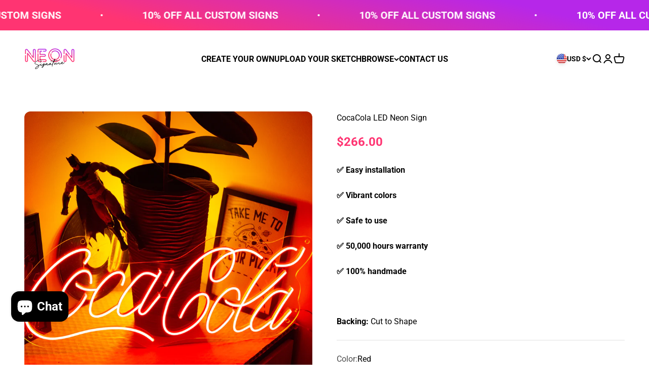

--- FILE ---
content_type: text/javascript; charset=utf-8
request_url: https://neonsignature.com/products/cocacola-led-neon-sign.js
body_size: 2581
content:
{"id":6590515183749,"title":"CocaCola LED Neon Sign","handle":"cocacola-led-neon-sign","description":"\u003cp\u003eThis CocaCola LED Neon Sign is the perfect addition to any fan's home. It features vibrant colors and a casual tone that makes it perfect for any setting.\u003c\/p\u003e","published_at":"2021-07-30T11:48:14-04:00","created_at":"2021-07-30T11:35:26-04:00","vendor":"Neon Signature","type":"Neon Sign","tags":["Chill","Coca Cola","Cola","Drink","Kids","Living Room","Text","via_enabled"],"price":26600,"price_min":26600,"price_max":97600,"available":true,"price_varies":true,"compare_at_price":null,"compare_at_price_min":0,"compare_at_price_max":0,"compare_at_price_varies":false,"variants":[{"id":39976724103301,"title":"Red \/ 19.7\" L x 6.6\" H \/ 50cm L x 17.7 cm H","option1":"Red","option2":"19.7\" L x 6.6\" H \/ 50cm L x 17.7 cm H","option3":null,"sku":null,"requires_shipping":true,"taxable":true,"featured_image":{"id":28710703333509,"product_id":6590515183749,"position":2,"created_at":"2021-07-30T11:39:46-04:00","updated_at":"2022-12-13T08:01:16-05:00","alt":"#color_Red","width":1000,"height":1000,"src":"https:\/\/cdn.shopify.com\/s\/files\/1\/0356\/1167\/2709\/products\/1.091_red_DiningRoom2__Lubo.jpg?v=1670936476","variant_ids":[39976724070533,39976724103301,39976724136069,39976724168837,39976724201605]},"available":true,"name":"CocaCola LED Neon Sign - Red \/ 19.7\" L x 6.6\" H \/ 50cm L x 17.7 cm H","public_title":"Red \/ 19.7\" L x 6.6\" H \/ 50cm L x 17.7 cm H","options":["Red","19.7\" L x 6.6\" H \/ 50cm L x 17.7 cm H"],"price":26600,"weight":0,"compare_at_price":null,"inventory_management":"shopify","barcode":null,"featured_media":{"alt":"#color_Red","id":20971545723013,"position":3,"preview_image":{"aspect_ratio":1.0,"height":1000,"width":1000,"src":"https:\/\/cdn.shopify.com\/s\/files\/1\/0356\/1167\/2709\/products\/1.091_red_DiningRoom2__Lubo.jpg?v=1670936476"}},"requires_selling_plan":false,"selling_plan_allocations":[]},{"id":39976724070533,"title":"Red \/ 29\" L x 10.2\" H \/ 75cm L x 26.5 cm H","option1":"Red","option2":"29\" L x 10.2\" H \/ 75cm L x 26.5 cm H","option3":null,"sku":null,"requires_shipping":true,"taxable":true,"featured_image":{"id":28710703333509,"product_id":6590515183749,"position":2,"created_at":"2021-07-30T11:39:46-04:00","updated_at":"2022-12-13T08:01:16-05:00","alt":"#color_Red","width":1000,"height":1000,"src":"https:\/\/cdn.shopify.com\/s\/files\/1\/0356\/1167\/2709\/products\/1.091_red_DiningRoom2__Lubo.jpg?v=1670936476","variant_ids":[39976724070533,39976724103301,39976724136069,39976724168837,39976724201605]},"available":true,"name":"CocaCola LED Neon Sign - Red \/ 29\" L x 10.2\" H \/ 75cm L x 26.5 cm H","public_title":"Red \/ 29\" L x 10.2\" H \/ 75cm L x 26.5 cm H","options":["Red","29\" L x 10.2\" H \/ 75cm L x 26.5 cm H"],"price":35700,"weight":0,"compare_at_price":null,"inventory_management":"shopify","barcode":null,"featured_media":{"alt":"#color_Red","id":20971545723013,"position":3,"preview_image":{"aspect_ratio":1.0,"height":1000,"width":1000,"src":"https:\/\/cdn.shopify.com\/s\/files\/1\/0356\/1167\/2709\/products\/1.091_red_DiningRoom2__Lubo.jpg?v=1670936476"}},"requires_selling_plan":false,"selling_plan_allocations":[]},{"id":39976724136069,"title":"Red \/ 40\" L x 13.7\" H \/ 100cm L x 35.3 cm H","option1":"Red","option2":"40\" L x 13.7\" H \/ 100cm L x 35.3 cm H","option3":null,"sku":null,"requires_shipping":true,"taxable":true,"featured_image":{"id":28710703333509,"product_id":6590515183749,"position":2,"created_at":"2021-07-30T11:39:46-04:00","updated_at":"2022-12-13T08:01:16-05:00","alt":"#color_Red","width":1000,"height":1000,"src":"https:\/\/cdn.shopify.com\/s\/files\/1\/0356\/1167\/2709\/products\/1.091_red_DiningRoom2__Lubo.jpg?v=1670936476","variant_ids":[39976724070533,39976724103301,39976724136069,39976724168837,39976724201605]},"available":true,"name":"CocaCola LED Neon Sign - Red \/ 40\" L x 13.7\" H \/ 100cm L x 35.3 cm H","public_title":"Red \/ 40\" L x 13.7\" H \/ 100cm L x 35.3 cm H","options":["Red","40\" L x 13.7\" H \/ 100cm L x 35.3 cm H"],"price":44100,"weight":0,"compare_at_price":null,"inventory_management":"shopify","barcode":null,"featured_media":{"alt":"#color_Red","id":20971545723013,"position":3,"preview_image":{"aspect_ratio":1.0,"height":1000,"width":1000,"src":"https:\/\/cdn.shopify.com\/s\/files\/1\/0356\/1167\/2709\/products\/1.091_red_DiningRoom2__Lubo.jpg?v=1670936476"}},"requires_selling_plan":false,"selling_plan_allocations":[]},{"id":39976724168837,"title":"Red \/ 60\" L x 20.8\" H \/ 150cm L x 53 cm H","option1":"Red","option2":"60\" L x 20.8\" H \/ 150cm L x 53 cm H","option3":null,"sku":null,"requires_shipping":true,"taxable":true,"featured_image":{"id":28710703333509,"product_id":6590515183749,"position":2,"created_at":"2021-07-30T11:39:46-04:00","updated_at":"2022-12-13T08:01:16-05:00","alt":"#color_Red","width":1000,"height":1000,"src":"https:\/\/cdn.shopify.com\/s\/files\/1\/0356\/1167\/2709\/products\/1.091_red_DiningRoom2__Lubo.jpg?v=1670936476","variant_ids":[39976724070533,39976724103301,39976724136069,39976724168837,39976724201605]},"available":true,"name":"CocaCola LED Neon Sign - Red \/ 60\" L x 20.8\" H \/ 150cm L x 53 cm H","public_title":"Red \/ 60\" L x 20.8\" H \/ 150cm L x 53 cm H","options":["Red","60\" L x 20.8\" H \/ 150cm L x 53 cm H"],"price":73200,"weight":0,"compare_at_price":null,"inventory_management":"shopify","barcode":null,"featured_media":{"alt":"#color_Red","id":20971545723013,"position":3,"preview_image":{"aspect_ratio":1.0,"height":1000,"width":1000,"src":"https:\/\/cdn.shopify.com\/s\/files\/1\/0356\/1167\/2709\/products\/1.091_red_DiningRoom2__Lubo.jpg?v=1670936476"}},"requires_selling_plan":false,"selling_plan_allocations":[]},{"id":39976724201605,"title":"Red \/ 78\" L x 27.5\" H \/ 200cm L x 70.7 cm H","option1":"Red","option2":"78\" L x 27.5\" H \/ 200cm L x 70.7 cm H","option3":null,"sku":null,"requires_shipping":true,"taxable":true,"featured_image":{"id":28710703333509,"product_id":6590515183749,"position":2,"created_at":"2021-07-30T11:39:46-04:00","updated_at":"2022-12-13T08:01:16-05:00","alt":"#color_Red","width":1000,"height":1000,"src":"https:\/\/cdn.shopify.com\/s\/files\/1\/0356\/1167\/2709\/products\/1.091_red_DiningRoom2__Lubo.jpg?v=1670936476","variant_ids":[39976724070533,39976724103301,39976724136069,39976724168837,39976724201605]},"available":true,"name":"CocaCola LED Neon Sign - Red \/ 78\" L x 27.5\" H \/ 200cm L x 70.7 cm H","public_title":"Red \/ 78\" L x 27.5\" H \/ 200cm L x 70.7 cm H","options":["Red","78\" L x 27.5\" H \/ 200cm L x 70.7 cm H"],"price":97600,"weight":0,"compare_at_price":null,"inventory_management":"shopify","barcode":null,"featured_media":{"alt":"#color_Red","id":20971545723013,"position":3,"preview_image":{"aspect_ratio":1.0,"height":1000,"width":1000,"src":"https:\/\/cdn.shopify.com\/s\/files\/1\/0356\/1167\/2709\/products\/1.091_red_DiningRoom2__Lubo.jpg?v=1670936476"}},"requires_selling_plan":false,"selling_plan_allocations":[]},{"id":39976722759813,"title":"Yellow \/ 19.7\" L x 6.6\" H \/ 50cm L x 17.7 cm H","option1":"Yellow","option2":"19.7\" L x 6.6\" H \/ 50cm L x 17.7 cm H","option3":null,"sku":null,"requires_shipping":true,"taxable":true,"featured_image":{"id":28710703235205,"product_id":6590515183749,"position":5,"created_at":"2021-07-30T11:39:46-04:00","updated_at":"2022-12-13T08:01:16-05:00","alt":"#color_Yellow","width":1000,"height":1000,"src":"https:\/\/cdn.shopify.com\/s\/files\/1\/0356\/1167\/2709\/products\/1.091_yellow_DiningRoom2__Lubo.jpg?v=1670936476","variant_ids":[39976722759813,39976722792581,39976722825349,39976722858117,39976722890885]},"available":true,"name":"CocaCola LED Neon Sign - Yellow \/ 19.7\" L x 6.6\" H \/ 50cm L x 17.7 cm H","public_title":"Yellow \/ 19.7\" L x 6.6\" H \/ 50cm L x 17.7 cm H","options":["Yellow","19.7\" L x 6.6\" H \/ 50cm L x 17.7 cm H"],"price":26600,"weight":0,"compare_at_price":null,"inventory_management":"shopify","barcode":null,"featured_media":{"alt":"#color_Yellow","id":20971545788549,"position":6,"preview_image":{"aspect_ratio":1.0,"height":1000,"width":1000,"src":"https:\/\/cdn.shopify.com\/s\/files\/1\/0356\/1167\/2709\/products\/1.091_yellow_DiningRoom2__Lubo.jpg?v=1670936476"}},"requires_selling_plan":false,"selling_plan_allocations":[]},{"id":39976722792581,"title":"Yellow \/ 29\" L x 10.2\" H \/ 75cm L x 26.5 cm H","option1":"Yellow","option2":"29\" L x 10.2\" H \/ 75cm L x 26.5 cm H","option3":null,"sku":null,"requires_shipping":true,"taxable":true,"featured_image":{"id":28710703235205,"product_id":6590515183749,"position":5,"created_at":"2021-07-30T11:39:46-04:00","updated_at":"2022-12-13T08:01:16-05:00","alt":"#color_Yellow","width":1000,"height":1000,"src":"https:\/\/cdn.shopify.com\/s\/files\/1\/0356\/1167\/2709\/products\/1.091_yellow_DiningRoom2__Lubo.jpg?v=1670936476","variant_ids":[39976722759813,39976722792581,39976722825349,39976722858117,39976722890885]},"available":true,"name":"CocaCola LED Neon Sign - Yellow \/ 29\" L x 10.2\" H \/ 75cm L x 26.5 cm H","public_title":"Yellow \/ 29\" L x 10.2\" H \/ 75cm L x 26.5 cm H","options":["Yellow","29\" L x 10.2\" H \/ 75cm L x 26.5 cm H"],"price":35700,"weight":0,"compare_at_price":null,"inventory_management":"shopify","barcode":null,"featured_media":{"alt":"#color_Yellow","id":20971545788549,"position":6,"preview_image":{"aspect_ratio":1.0,"height":1000,"width":1000,"src":"https:\/\/cdn.shopify.com\/s\/files\/1\/0356\/1167\/2709\/products\/1.091_yellow_DiningRoom2__Lubo.jpg?v=1670936476"}},"requires_selling_plan":false,"selling_plan_allocations":[]},{"id":39976722825349,"title":"Yellow \/ 40\" L x 13.7\" H \/ 100cm L x 35.3 cm H","option1":"Yellow","option2":"40\" L x 13.7\" H \/ 100cm L x 35.3 cm H","option3":null,"sku":null,"requires_shipping":true,"taxable":true,"featured_image":{"id":28710703235205,"product_id":6590515183749,"position":5,"created_at":"2021-07-30T11:39:46-04:00","updated_at":"2022-12-13T08:01:16-05:00","alt":"#color_Yellow","width":1000,"height":1000,"src":"https:\/\/cdn.shopify.com\/s\/files\/1\/0356\/1167\/2709\/products\/1.091_yellow_DiningRoom2__Lubo.jpg?v=1670936476","variant_ids":[39976722759813,39976722792581,39976722825349,39976722858117,39976722890885]},"available":true,"name":"CocaCola LED Neon Sign - Yellow \/ 40\" L x 13.7\" H \/ 100cm L x 35.3 cm H","public_title":"Yellow \/ 40\" L x 13.7\" H \/ 100cm L x 35.3 cm H","options":["Yellow","40\" L x 13.7\" H \/ 100cm L x 35.3 cm H"],"price":44100,"weight":0,"compare_at_price":null,"inventory_management":"shopify","barcode":null,"featured_media":{"alt":"#color_Yellow","id":20971545788549,"position":6,"preview_image":{"aspect_ratio":1.0,"height":1000,"width":1000,"src":"https:\/\/cdn.shopify.com\/s\/files\/1\/0356\/1167\/2709\/products\/1.091_yellow_DiningRoom2__Lubo.jpg?v=1670936476"}},"requires_selling_plan":false,"selling_plan_allocations":[]},{"id":39976722858117,"title":"Yellow \/ 60\" L x 20.8\" H \/ 150cm L x 53 cm H","option1":"Yellow","option2":"60\" L x 20.8\" H \/ 150cm L x 53 cm H","option3":null,"sku":null,"requires_shipping":true,"taxable":true,"featured_image":{"id":28710703235205,"product_id":6590515183749,"position":5,"created_at":"2021-07-30T11:39:46-04:00","updated_at":"2022-12-13T08:01:16-05:00","alt":"#color_Yellow","width":1000,"height":1000,"src":"https:\/\/cdn.shopify.com\/s\/files\/1\/0356\/1167\/2709\/products\/1.091_yellow_DiningRoom2__Lubo.jpg?v=1670936476","variant_ids":[39976722759813,39976722792581,39976722825349,39976722858117,39976722890885]},"available":true,"name":"CocaCola LED Neon Sign - Yellow \/ 60\" L x 20.8\" H \/ 150cm L x 53 cm H","public_title":"Yellow \/ 60\" L x 20.8\" H \/ 150cm L x 53 cm H","options":["Yellow","60\" L x 20.8\" H \/ 150cm L x 53 cm H"],"price":73200,"weight":0,"compare_at_price":null,"inventory_management":"shopify","barcode":null,"featured_media":{"alt":"#color_Yellow","id":20971545788549,"position":6,"preview_image":{"aspect_ratio":1.0,"height":1000,"width":1000,"src":"https:\/\/cdn.shopify.com\/s\/files\/1\/0356\/1167\/2709\/products\/1.091_yellow_DiningRoom2__Lubo.jpg?v=1670936476"}},"requires_selling_plan":false,"selling_plan_allocations":[]},{"id":39976722890885,"title":"Yellow \/ 78\" L x 27.5\" H \/ 200cm L x 70.7 cm H","option1":"Yellow","option2":"78\" L x 27.5\" H \/ 200cm L x 70.7 cm H","option3":null,"sku":null,"requires_shipping":true,"taxable":true,"featured_image":{"id":28710703235205,"product_id":6590515183749,"position":5,"created_at":"2021-07-30T11:39:46-04:00","updated_at":"2022-12-13T08:01:16-05:00","alt":"#color_Yellow","width":1000,"height":1000,"src":"https:\/\/cdn.shopify.com\/s\/files\/1\/0356\/1167\/2709\/products\/1.091_yellow_DiningRoom2__Lubo.jpg?v=1670936476","variant_ids":[39976722759813,39976722792581,39976722825349,39976722858117,39976722890885]},"available":true,"name":"CocaCola LED Neon Sign - Yellow \/ 78\" L x 27.5\" H \/ 200cm L x 70.7 cm H","public_title":"Yellow \/ 78\" L x 27.5\" H \/ 200cm L x 70.7 cm H","options":["Yellow","78\" L x 27.5\" H \/ 200cm L x 70.7 cm H"],"price":97600,"weight":0,"compare_at_price":null,"inventory_management":"shopify","barcode":null,"featured_media":{"alt":"#color_Yellow","id":20971545788549,"position":6,"preview_image":{"aspect_ratio":1.0,"height":1000,"width":1000,"src":"https:\/\/cdn.shopify.com\/s\/files\/1\/0356\/1167\/2709\/products\/1.091_yellow_DiningRoom2__Lubo.jpg?v=1670936476"}},"requires_selling_plan":false,"selling_plan_allocations":[]},{"id":39976722956421,"title":"Pink \/ 19.7\" L x 6.6\" H \/ 50cm L x 17.7 cm H","option1":"Pink","option2":"19.7\" L x 6.6\" H \/ 50cm L x 17.7 cm H","option3":null,"sku":null,"requires_shipping":true,"taxable":true,"featured_image":{"id":28710703464581,"product_id":6590515183749,"position":11,"created_at":"2021-07-30T11:39:47-04:00","updated_at":"2022-12-13T08:01:16-05:00","alt":"#color_Pink","width":1000,"height":1000,"src":"https:\/\/cdn.shopify.com\/s\/files\/1\/0356\/1167\/2709\/products\/1.091_pink_DiningRoom2__Lubo.jpg?v=1670936476","variant_ids":[39976722923653,39976722956421,39976722989189,39976723021957,39976723054725]},"available":true,"name":"CocaCola LED Neon Sign - Pink \/ 19.7\" L x 6.6\" H \/ 50cm L x 17.7 cm H","public_title":"Pink \/ 19.7\" L x 6.6\" H \/ 50cm L x 17.7 cm H","options":["Pink","19.7\" L x 6.6\" H \/ 50cm L x 17.7 cm H"],"price":26600,"weight":0,"compare_at_price":null,"inventory_management":"shopify","barcode":null,"featured_media":{"alt":"#color_Pink","id":20971545657477,"position":12,"preview_image":{"aspect_ratio":1.0,"height":1000,"width":1000,"src":"https:\/\/cdn.shopify.com\/s\/files\/1\/0356\/1167\/2709\/products\/1.091_pink_DiningRoom2__Lubo.jpg?v=1670936476"}},"requires_selling_plan":false,"selling_plan_allocations":[]},{"id":39976722923653,"title":"Pink \/ 29\" L x 10.2\" H \/ 75cm L x 26.5 cm H","option1":"Pink","option2":"29\" L x 10.2\" H \/ 75cm L x 26.5 cm H","option3":null,"sku":null,"requires_shipping":true,"taxable":true,"featured_image":{"id":28710703464581,"product_id":6590515183749,"position":11,"created_at":"2021-07-30T11:39:47-04:00","updated_at":"2022-12-13T08:01:16-05:00","alt":"#color_Pink","width":1000,"height":1000,"src":"https:\/\/cdn.shopify.com\/s\/files\/1\/0356\/1167\/2709\/products\/1.091_pink_DiningRoom2__Lubo.jpg?v=1670936476","variant_ids":[39976722923653,39976722956421,39976722989189,39976723021957,39976723054725]},"available":true,"name":"CocaCola LED Neon Sign - Pink \/ 29\" L x 10.2\" H \/ 75cm L x 26.5 cm H","public_title":"Pink \/ 29\" L x 10.2\" H \/ 75cm L x 26.5 cm H","options":["Pink","29\" L x 10.2\" H \/ 75cm L x 26.5 cm H"],"price":35700,"weight":0,"compare_at_price":null,"inventory_management":"shopify","barcode":null,"featured_media":{"alt":"#color_Pink","id":20971545657477,"position":12,"preview_image":{"aspect_ratio":1.0,"height":1000,"width":1000,"src":"https:\/\/cdn.shopify.com\/s\/files\/1\/0356\/1167\/2709\/products\/1.091_pink_DiningRoom2__Lubo.jpg?v=1670936476"}},"requires_selling_plan":false,"selling_plan_allocations":[]},{"id":39976722989189,"title":"Pink \/ 40\" L x 13.7\" H \/ 100cm L x 35.3 cm H","option1":"Pink","option2":"40\" L x 13.7\" H \/ 100cm L x 35.3 cm H","option3":null,"sku":null,"requires_shipping":true,"taxable":true,"featured_image":{"id":28710703464581,"product_id":6590515183749,"position":11,"created_at":"2021-07-30T11:39:47-04:00","updated_at":"2022-12-13T08:01:16-05:00","alt":"#color_Pink","width":1000,"height":1000,"src":"https:\/\/cdn.shopify.com\/s\/files\/1\/0356\/1167\/2709\/products\/1.091_pink_DiningRoom2__Lubo.jpg?v=1670936476","variant_ids":[39976722923653,39976722956421,39976722989189,39976723021957,39976723054725]},"available":true,"name":"CocaCola LED Neon Sign - Pink \/ 40\" L x 13.7\" H \/ 100cm L x 35.3 cm H","public_title":"Pink \/ 40\" L x 13.7\" H \/ 100cm L x 35.3 cm H","options":["Pink","40\" L x 13.7\" H \/ 100cm L x 35.3 cm H"],"price":44100,"weight":0,"compare_at_price":null,"inventory_management":"shopify","barcode":null,"featured_media":{"alt":"#color_Pink","id":20971545657477,"position":12,"preview_image":{"aspect_ratio":1.0,"height":1000,"width":1000,"src":"https:\/\/cdn.shopify.com\/s\/files\/1\/0356\/1167\/2709\/products\/1.091_pink_DiningRoom2__Lubo.jpg?v=1670936476"}},"requires_selling_plan":false,"selling_plan_allocations":[]},{"id":39976723021957,"title":"Pink \/ 60\" L x 20.8\" H \/ 150cm L x 53 cm H","option1":"Pink","option2":"60\" L x 20.8\" H \/ 150cm L x 53 cm H","option3":null,"sku":null,"requires_shipping":true,"taxable":true,"featured_image":{"id":28710703464581,"product_id":6590515183749,"position":11,"created_at":"2021-07-30T11:39:47-04:00","updated_at":"2022-12-13T08:01:16-05:00","alt":"#color_Pink","width":1000,"height":1000,"src":"https:\/\/cdn.shopify.com\/s\/files\/1\/0356\/1167\/2709\/products\/1.091_pink_DiningRoom2__Lubo.jpg?v=1670936476","variant_ids":[39976722923653,39976722956421,39976722989189,39976723021957,39976723054725]},"available":true,"name":"CocaCola LED Neon Sign - Pink \/ 60\" L x 20.8\" H \/ 150cm L x 53 cm H","public_title":"Pink \/ 60\" L x 20.8\" H \/ 150cm L x 53 cm H","options":["Pink","60\" L x 20.8\" H \/ 150cm L x 53 cm H"],"price":73200,"weight":0,"compare_at_price":null,"inventory_management":"shopify","barcode":null,"featured_media":{"alt":"#color_Pink","id":20971545657477,"position":12,"preview_image":{"aspect_ratio":1.0,"height":1000,"width":1000,"src":"https:\/\/cdn.shopify.com\/s\/files\/1\/0356\/1167\/2709\/products\/1.091_pink_DiningRoom2__Lubo.jpg?v=1670936476"}},"requires_selling_plan":false,"selling_plan_allocations":[]},{"id":39976723054725,"title":"Pink \/ 78\" L x 27.5\" H \/ 200cm L x 70.7 cm H","option1":"Pink","option2":"78\" L x 27.5\" H \/ 200cm L x 70.7 cm H","option3":null,"sku":null,"requires_shipping":true,"taxable":true,"featured_image":{"id":28710703464581,"product_id":6590515183749,"position":11,"created_at":"2021-07-30T11:39:47-04:00","updated_at":"2022-12-13T08:01:16-05:00","alt":"#color_Pink","width":1000,"height":1000,"src":"https:\/\/cdn.shopify.com\/s\/files\/1\/0356\/1167\/2709\/products\/1.091_pink_DiningRoom2__Lubo.jpg?v=1670936476","variant_ids":[39976722923653,39976722956421,39976722989189,39976723021957,39976723054725]},"available":true,"name":"CocaCola LED Neon Sign - Pink \/ 78\" L x 27.5\" H \/ 200cm L x 70.7 cm H","public_title":"Pink \/ 78\" L x 27.5\" H \/ 200cm L x 70.7 cm H","options":["Pink","78\" L x 27.5\" H \/ 200cm L x 70.7 cm H"],"price":97600,"weight":0,"compare_at_price":null,"inventory_management":"shopify","barcode":null,"featured_media":{"alt":"#color_Pink","id":20971545657477,"position":12,"preview_image":{"aspect_ratio":1.0,"height":1000,"width":1000,"src":"https:\/\/cdn.shopify.com\/s\/files\/1\/0356\/1167\/2709\/products\/1.091_pink_DiningRoom2__Lubo.jpg?v=1670936476"}},"requires_selling_plan":false,"selling_plan_allocations":[]},{"id":39976723120261,"title":"Blue \/ 19.7\" L x 6.6\" H \/ 50cm L x 17.7 cm H","option1":"Blue","option2":"19.7\" L x 6.6\" H \/ 50cm L x 17.7 cm H","option3":null,"sku":null,"requires_shipping":true,"taxable":true,"featured_image":{"id":30021953486981,"product_id":6590515183749,"position":6,"created_at":"2022-10-17T17:16:21-04:00","updated_at":"2022-12-13T08:01:16-05:00","alt":"#color_Blue","width":1000,"height":1000,"src":"https:\/\/cdn.shopify.com\/s\/files\/1\/0356\/1167\/2709\/products\/1.091_blue_DiningRoom2__Lubo_c16eaa0f-a1b5-440b-9368-0c0f3255ab99.jpg?v=1670936476","variant_ids":[39976723087493,39976723120261,39976723153029,39976723185797,39976723218565]},"available":true,"name":"CocaCola LED Neon Sign - Blue \/ 19.7\" L x 6.6\" H \/ 50cm L x 17.7 cm H","public_title":"Blue \/ 19.7\" L x 6.6\" H \/ 50cm L x 17.7 cm H","options":["Blue","19.7\" L x 6.6\" H \/ 50cm L x 17.7 cm H"],"price":26600,"weight":0,"compare_at_price":null,"inventory_management":"shopify","barcode":null,"featured_media":{"alt":"#color_Blue","id":22317364412549,"position":7,"preview_image":{"aspect_ratio":1.0,"height":1000,"width":1000,"src":"https:\/\/cdn.shopify.com\/s\/files\/1\/0356\/1167\/2709\/products\/1.091_blue_DiningRoom2__Lubo_c16eaa0f-a1b5-440b-9368-0c0f3255ab99.jpg?v=1670936476"}},"requires_selling_plan":false,"selling_plan_allocations":[]},{"id":39976723087493,"title":"Blue \/ 29\" L x 10.2\" H \/ 75cm L x 26.5 cm H","option1":"Blue","option2":"29\" L x 10.2\" H \/ 75cm L x 26.5 cm H","option3":null,"sku":null,"requires_shipping":true,"taxable":true,"featured_image":{"id":30021953486981,"product_id":6590515183749,"position":6,"created_at":"2022-10-17T17:16:21-04:00","updated_at":"2022-12-13T08:01:16-05:00","alt":"#color_Blue","width":1000,"height":1000,"src":"https:\/\/cdn.shopify.com\/s\/files\/1\/0356\/1167\/2709\/products\/1.091_blue_DiningRoom2__Lubo_c16eaa0f-a1b5-440b-9368-0c0f3255ab99.jpg?v=1670936476","variant_ids":[39976723087493,39976723120261,39976723153029,39976723185797,39976723218565]},"available":true,"name":"CocaCola LED Neon Sign - Blue \/ 29\" L x 10.2\" H \/ 75cm L x 26.5 cm H","public_title":"Blue \/ 29\" L x 10.2\" H \/ 75cm L x 26.5 cm H","options":["Blue","29\" L x 10.2\" H \/ 75cm L x 26.5 cm H"],"price":35700,"weight":0,"compare_at_price":null,"inventory_management":"shopify","barcode":null,"featured_media":{"alt":"#color_Blue","id":22317364412549,"position":7,"preview_image":{"aspect_ratio":1.0,"height":1000,"width":1000,"src":"https:\/\/cdn.shopify.com\/s\/files\/1\/0356\/1167\/2709\/products\/1.091_blue_DiningRoom2__Lubo_c16eaa0f-a1b5-440b-9368-0c0f3255ab99.jpg?v=1670936476"}},"requires_selling_plan":false,"selling_plan_allocations":[]},{"id":39976723153029,"title":"Blue \/ 40\" L x 13.7\" H \/ 100cm L x 35.3 cm H","option1":"Blue","option2":"40\" L x 13.7\" H \/ 100cm L x 35.3 cm H","option3":null,"sku":null,"requires_shipping":true,"taxable":true,"featured_image":{"id":30021953486981,"product_id":6590515183749,"position":6,"created_at":"2022-10-17T17:16:21-04:00","updated_at":"2022-12-13T08:01:16-05:00","alt":"#color_Blue","width":1000,"height":1000,"src":"https:\/\/cdn.shopify.com\/s\/files\/1\/0356\/1167\/2709\/products\/1.091_blue_DiningRoom2__Lubo_c16eaa0f-a1b5-440b-9368-0c0f3255ab99.jpg?v=1670936476","variant_ids":[39976723087493,39976723120261,39976723153029,39976723185797,39976723218565]},"available":true,"name":"CocaCola LED Neon Sign - Blue \/ 40\" L x 13.7\" H \/ 100cm L x 35.3 cm H","public_title":"Blue \/ 40\" L x 13.7\" H \/ 100cm L x 35.3 cm H","options":["Blue","40\" L x 13.7\" H \/ 100cm L x 35.3 cm H"],"price":44100,"weight":0,"compare_at_price":null,"inventory_management":"shopify","barcode":null,"featured_media":{"alt":"#color_Blue","id":22317364412549,"position":7,"preview_image":{"aspect_ratio":1.0,"height":1000,"width":1000,"src":"https:\/\/cdn.shopify.com\/s\/files\/1\/0356\/1167\/2709\/products\/1.091_blue_DiningRoom2__Lubo_c16eaa0f-a1b5-440b-9368-0c0f3255ab99.jpg?v=1670936476"}},"requires_selling_plan":false,"selling_plan_allocations":[]},{"id":39976723185797,"title":"Blue \/ 60\" L x 20.8\" H \/ 150cm L x 53 cm H","option1":"Blue","option2":"60\" L x 20.8\" H \/ 150cm L x 53 cm H","option3":null,"sku":null,"requires_shipping":true,"taxable":true,"featured_image":{"id":30021953486981,"product_id":6590515183749,"position":6,"created_at":"2022-10-17T17:16:21-04:00","updated_at":"2022-12-13T08:01:16-05:00","alt":"#color_Blue","width":1000,"height":1000,"src":"https:\/\/cdn.shopify.com\/s\/files\/1\/0356\/1167\/2709\/products\/1.091_blue_DiningRoom2__Lubo_c16eaa0f-a1b5-440b-9368-0c0f3255ab99.jpg?v=1670936476","variant_ids":[39976723087493,39976723120261,39976723153029,39976723185797,39976723218565]},"available":true,"name":"CocaCola LED Neon Sign - Blue \/ 60\" L x 20.8\" H \/ 150cm L x 53 cm H","public_title":"Blue \/ 60\" L x 20.8\" H \/ 150cm L x 53 cm H","options":["Blue","60\" L x 20.8\" H \/ 150cm L x 53 cm H"],"price":73200,"weight":0,"compare_at_price":null,"inventory_management":"shopify","barcode":null,"featured_media":{"alt":"#color_Blue","id":22317364412549,"position":7,"preview_image":{"aspect_ratio":1.0,"height":1000,"width":1000,"src":"https:\/\/cdn.shopify.com\/s\/files\/1\/0356\/1167\/2709\/products\/1.091_blue_DiningRoom2__Lubo_c16eaa0f-a1b5-440b-9368-0c0f3255ab99.jpg?v=1670936476"}},"requires_selling_plan":false,"selling_plan_allocations":[]},{"id":39976723218565,"title":"Blue \/ 78\" L x 27.5\" H \/ 200cm L x 70.7 cm H","option1":"Blue","option2":"78\" L x 27.5\" H \/ 200cm L x 70.7 cm H","option3":null,"sku":null,"requires_shipping":true,"taxable":true,"featured_image":{"id":30021953486981,"product_id":6590515183749,"position":6,"created_at":"2022-10-17T17:16:21-04:00","updated_at":"2022-12-13T08:01:16-05:00","alt":"#color_Blue","width":1000,"height":1000,"src":"https:\/\/cdn.shopify.com\/s\/files\/1\/0356\/1167\/2709\/products\/1.091_blue_DiningRoom2__Lubo_c16eaa0f-a1b5-440b-9368-0c0f3255ab99.jpg?v=1670936476","variant_ids":[39976723087493,39976723120261,39976723153029,39976723185797,39976723218565]},"available":true,"name":"CocaCola LED Neon Sign - Blue \/ 78\" L x 27.5\" H \/ 200cm L x 70.7 cm H","public_title":"Blue \/ 78\" L x 27.5\" H \/ 200cm L x 70.7 cm H","options":["Blue","78\" L x 27.5\" H \/ 200cm L x 70.7 cm H"],"price":97600,"weight":0,"compare_at_price":null,"inventory_management":"shopify","barcode":null,"featured_media":{"alt":"#color_Blue","id":22317364412549,"position":7,"preview_image":{"aspect_ratio":1.0,"height":1000,"width":1000,"src":"https:\/\/cdn.shopify.com\/s\/files\/1\/0356\/1167\/2709\/products\/1.091_blue_DiningRoom2__Lubo_c16eaa0f-a1b5-440b-9368-0c0f3255ab99.jpg?v=1670936476"}},"requires_selling_plan":false,"selling_plan_allocations":[]},{"id":39976723284101,"title":"Green \/ 19.7\" L x 6.6\" H \/ 50cm L x 17.7 cm H","option1":"Green","option2":"19.7\" L x 6.6\" H \/ 50cm L x 17.7 cm H","option3":null,"sku":null,"requires_shipping":true,"taxable":true,"featured_image":{"id":30021953519749,"product_id":6590515183749,"position":7,"created_at":"2022-10-17T17:16:21-04:00","updated_at":"2022-12-13T08:01:16-05:00","alt":"#color_Green","width":1000,"height":1000,"src":"https:\/\/cdn.shopify.com\/s\/files\/1\/0356\/1167\/2709\/products\/1.091_green_DiningRoom2__Lubo_241d8904-34ad-4e11-b245-9adee0ecea70.jpg?v=1670936476","variant_ids":[39976723251333,39976723284101,39976723316869,39976723349637,39976723382405]},"available":true,"name":"CocaCola LED Neon Sign - Green \/ 19.7\" L x 6.6\" H \/ 50cm L x 17.7 cm H","public_title":"Green \/ 19.7\" L x 6.6\" H \/ 50cm L x 17.7 cm H","options":["Green","19.7\" L x 6.6\" H \/ 50cm L x 17.7 cm H"],"price":26600,"weight":0,"compare_at_price":null,"inventory_management":"shopify","barcode":null,"featured_media":{"alt":"#color_Green","id":22317364445317,"position":8,"preview_image":{"aspect_ratio":1.0,"height":1000,"width":1000,"src":"https:\/\/cdn.shopify.com\/s\/files\/1\/0356\/1167\/2709\/products\/1.091_green_DiningRoom2__Lubo_241d8904-34ad-4e11-b245-9adee0ecea70.jpg?v=1670936476"}},"requires_selling_plan":false,"selling_plan_allocations":[]},{"id":39976723251333,"title":"Green \/ 29\" L x 10.2\" H \/ 75cm L x 26.5 cm H","option1":"Green","option2":"29\" L x 10.2\" H \/ 75cm L x 26.5 cm H","option3":null,"sku":null,"requires_shipping":true,"taxable":true,"featured_image":{"id":30021953519749,"product_id":6590515183749,"position":7,"created_at":"2022-10-17T17:16:21-04:00","updated_at":"2022-12-13T08:01:16-05:00","alt":"#color_Green","width":1000,"height":1000,"src":"https:\/\/cdn.shopify.com\/s\/files\/1\/0356\/1167\/2709\/products\/1.091_green_DiningRoom2__Lubo_241d8904-34ad-4e11-b245-9adee0ecea70.jpg?v=1670936476","variant_ids":[39976723251333,39976723284101,39976723316869,39976723349637,39976723382405]},"available":true,"name":"CocaCola LED Neon Sign - Green \/ 29\" L x 10.2\" H \/ 75cm L x 26.5 cm H","public_title":"Green \/ 29\" L x 10.2\" H \/ 75cm L x 26.5 cm H","options":["Green","29\" L x 10.2\" H \/ 75cm L x 26.5 cm H"],"price":35700,"weight":0,"compare_at_price":null,"inventory_management":"shopify","barcode":null,"featured_media":{"alt":"#color_Green","id":22317364445317,"position":8,"preview_image":{"aspect_ratio":1.0,"height":1000,"width":1000,"src":"https:\/\/cdn.shopify.com\/s\/files\/1\/0356\/1167\/2709\/products\/1.091_green_DiningRoom2__Lubo_241d8904-34ad-4e11-b245-9adee0ecea70.jpg?v=1670936476"}},"requires_selling_plan":false,"selling_plan_allocations":[]},{"id":39976723316869,"title":"Green \/ 40\" L x 13.7\" H \/ 100cm L x 35.3 cm H","option1":"Green","option2":"40\" L x 13.7\" H \/ 100cm L x 35.3 cm H","option3":null,"sku":null,"requires_shipping":true,"taxable":true,"featured_image":{"id":30021953519749,"product_id":6590515183749,"position":7,"created_at":"2022-10-17T17:16:21-04:00","updated_at":"2022-12-13T08:01:16-05:00","alt":"#color_Green","width":1000,"height":1000,"src":"https:\/\/cdn.shopify.com\/s\/files\/1\/0356\/1167\/2709\/products\/1.091_green_DiningRoom2__Lubo_241d8904-34ad-4e11-b245-9adee0ecea70.jpg?v=1670936476","variant_ids":[39976723251333,39976723284101,39976723316869,39976723349637,39976723382405]},"available":true,"name":"CocaCola LED Neon Sign - Green \/ 40\" L x 13.7\" H \/ 100cm L x 35.3 cm H","public_title":"Green \/ 40\" L x 13.7\" H \/ 100cm L x 35.3 cm H","options":["Green","40\" L x 13.7\" H \/ 100cm L x 35.3 cm H"],"price":44100,"weight":0,"compare_at_price":null,"inventory_management":"shopify","barcode":null,"featured_media":{"alt":"#color_Green","id":22317364445317,"position":8,"preview_image":{"aspect_ratio":1.0,"height":1000,"width":1000,"src":"https:\/\/cdn.shopify.com\/s\/files\/1\/0356\/1167\/2709\/products\/1.091_green_DiningRoom2__Lubo_241d8904-34ad-4e11-b245-9adee0ecea70.jpg?v=1670936476"}},"requires_selling_plan":false,"selling_plan_allocations":[]},{"id":39976723349637,"title":"Green \/ 60\" L x 20.8\" H \/ 150cm L x 53 cm H","option1":"Green","option2":"60\" L x 20.8\" H \/ 150cm L x 53 cm H","option3":null,"sku":null,"requires_shipping":true,"taxable":true,"featured_image":{"id":30021953519749,"product_id":6590515183749,"position":7,"created_at":"2022-10-17T17:16:21-04:00","updated_at":"2022-12-13T08:01:16-05:00","alt":"#color_Green","width":1000,"height":1000,"src":"https:\/\/cdn.shopify.com\/s\/files\/1\/0356\/1167\/2709\/products\/1.091_green_DiningRoom2__Lubo_241d8904-34ad-4e11-b245-9adee0ecea70.jpg?v=1670936476","variant_ids":[39976723251333,39976723284101,39976723316869,39976723349637,39976723382405]},"available":true,"name":"CocaCola LED Neon Sign - Green \/ 60\" L x 20.8\" H \/ 150cm L x 53 cm H","public_title":"Green \/ 60\" L x 20.8\" H \/ 150cm L x 53 cm H","options":["Green","60\" L x 20.8\" H \/ 150cm L x 53 cm H"],"price":73200,"weight":0,"compare_at_price":null,"inventory_management":"shopify","barcode":null,"featured_media":{"alt":"#color_Green","id":22317364445317,"position":8,"preview_image":{"aspect_ratio":1.0,"height":1000,"width":1000,"src":"https:\/\/cdn.shopify.com\/s\/files\/1\/0356\/1167\/2709\/products\/1.091_green_DiningRoom2__Lubo_241d8904-34ad-4e11-b245-9adee0ecea70.jpg?v=1670936476"}},"requires_selling_plan":false,"selling_plan_allocations":[]},{"id":39976723382405,"title":"Green \/ 78\" L x 27.5\" H \/ 200cm L x 70.7 cm H","option1":"Green","option2":"78\" L x 27.5\" H \/ 200cm L x 70.7 cm H","option3":null,"sku":null,"requires_shipping":true,"taxable":true,"featured_image":{"id":30021953519749,"product_id":6590515183749,"position":7,"created_at":"2022-10-17T17:16:21-04:00","updated_at":"2022-12-13T08:01:16-05:00","alt":"#color_Green","width":1000,"height":1000,"src":"https:\/\/cdn.shopify.com\/s\/files\/1\/0356\/1167\/2709\/products\/1.091_green_DiningRoom2__Lubo_241d8904-34ad-4e11-b245-9adee0ecea70.jpg?v=1670936476","variant_ids":[39976723251333,39976723284101,39976723316869,39976723349637,39976723382405]},"available":true,"name":"CocaCola LED Neon Sign - Green \/ 78\" L x 27.5\" H \/ 200cm L x 70.7 cm H","public_title":"Green \/ 78\" L x 27.5\" H \/ 200cm L x 70.7 cm H","options":["Green","78\" L x 27.5\" H \/ 200cm L x 70.7 cm H"],"price":97600,"weight":0,"compare_at_price":null,"inventory_management":"shopify","barcode":null,"featured_media":{"alt":"#color_Green","id":22317364445317,"position":8,"preview_image":{"aspect_ratio":1.0,"height":1000,"width":1000,"src":"https:\/\/cdn.shopify.com\/s\/files\/1\/0356\/1167\/2709\/products\/1.091_green_DiningRoom2__Lubo_241d8904-34ad-4e11-b245-9adee0ecea70.jpg?v=1670936476"}},"requires_selling_plan":false,"selling_plan_allocations":[]},{"id":39976723447941,"title":"Orange \/ 19.7\" L x 6.6\" H \/ 50cm L x 17.7 cm H","option1":"Orange","option2":"19.7\" L x 6.6\" H \/ 50cm L x 17.7 cm H","option3":null,"sku":null,"requires_shipping":true,"taxable":true,"featured_image":{"id":28710703267973,"product_id":6590515183749,"position":8,"created_at":"2021-07-30T11:39:46-04:00","updated_at":"2022-12-13T08:01:16-05:00","alt":"#color_Orange","width":1000,"height":1000,"src":"https:\/\/cdn.shopify.com\/s\/files\/1\/0356\/1167\/2709\/products\/1.091_orange_DiningRoom2__Lubo.jpg?v=1670936476","variant_ids":[39976723415173,39976723447941,39976723480709,39976723513477,39976723546245]},"available":true,"name":"CocaCola LED Neon Sign - Orange \/ 19.7\" L x 6.6\" H \/ 50cm L x 17.7 cm H","public_title":"Orange \/ 19.7\" L x 6.6\" H \/ 50cm L x 17.7 cm H","options":["Orange","19.7\" L x 6.6\" H \/ 50cm L x 17.7 cm H"],"price":26600,"weight":0,"compare_at_price":null,"inventory_management":"shopify","barcode":null,"featured_media":{"alt":"#color_Orange","id":20971545919621,"position":9,"preview_image":{"aspect_ratio":1.0,"height":1000,"width":1000,"src":"https:\/\/cdn.shopify.com\/s\/files\/1\/0356\/1167\/2709\/products\/1.091_orange_DiningRoom2__Lubo.jpg?v=1670936476"}},"requires_selling_plan":false,"selling_plan_allocations":[]},{"id":39976723415173,"title":"Orange \/ 29\" L x 10.2\" H \/ 75cm L x 26.5 cm H","option1":"Orange","option2":"29\" L x 10.2\" H \/ 75cm L x 26.5 cm H","option3":null,"sku":null,"requires_shipping":true,"taxable":true,"featured_image":{"id":28710703267973,"product_id":6590515183749,"position":8,"created_at":"2021-07-30T11:39:46-04:00","updated_at":"2022-12-13T08:01:16-05:00","alt":"#color_Orange","width":1000,"height":1000,"src":"https:\/\/cdn.shopify.com\/s\/files\/1\/0356\/1167\/2709\/products\/1.091_orange_DiningRoom2__Lubo.jpg?v=1670936476","variant_ids":[39976723415173,39976723447941,39976723480709,39976723513477,39976723546245]},"available":true,"name":"CocaCola LED Neon Sign - Orange \/ 29\" L x 10.2\" H \/ 75cm L x 26.5 cm H","public_title":"Orange \/ 29\" L x 10.2\" H \/ 75cm L x 26.5 cm H","options":["Orange","29\" L x 10.2\" H \/ 75cm L x 26.5 cm H"],"price":35700,"weight":0,"compare_at_price":null,"inventory_management":"shopify","barcode":null,"featured_media":{"alt":"#color_Orange","id":20971545919621,"position":9,"preview_image":{"aspect_ratio":1.0,"height":1000,"width":1000,"src":"https:\/\/cdn.shopify.com\/s\/files\/1\/0356\/1167\/2709\/products\/1.091_orange_DiningRoom2__Lubo.jpg?v=1670936476"}},"requires_selling_plan":false,"selling_plan_allocations":[]},{"id":39976723480709,"title":"Orange \/ 40\" L x 13.7\" H \/ 100cm L x 35.3 cm H","option1":"Orange","option2":"40\" L x 13.7\" H \/ 100cm L x 35.3 cm H","option3":null,"sku":null,"requires_shipping":true,"taxable":true,"featured_image":{"id":28710703267973,"product_id":6590515183749,"position":8,"created_at":"2021-07-30T11:39:46-04:00","updated_at":"2022-12-13T08:01:16-05:00","alt":"#color_Orange","width":1000,"height":1000,"src":"https:\/\/cdn.shopify.com\/s\/files\/1\/0356\/1167\/2709\/products\/1.091_orange_DiningRoom2__Lubo.jpg?v=1670936476","variant_ids":[39976723415173,39976723447941,39976723480709,39976723513477,39976723546245]},"available":true,"name":"CocaCola LED Neon Sign - Orange \/ 40\" L x 13.7\" H \/ 100cm L x 35.3 cm H","public_title":"Orange \/ 40\" L x 13.7\" H \/ 100cm L x 35.3 cm H","options":["Orange","40\" L x 13.7\" H \/ 100cm L x 35.3 cm H"],"price":44100,"weight":0,"compare_at_price":null,"inventory_management":"shopify","barcode":null,"featured_media":{"alt":"#color_Orange","id":20971545919621,"position":9,"preview_image":{"aspect_ratio":1.0,"height":1000,"width":1000,"src":"https:\/\/cdn.shopify.com\/s\/files\/1\/0356\/1167\/2709\/products\/1.091_orange_DiningRoom2__Lubo.jpg?v=1670936476"}},"requires_selling_plan":false,"selling_plan_allocations":[]},{"id":39976723513477,"title":"Orange \/ 60\" L x 20.8\" H \/ 150cm L x 53 cm H","option1":"Orange","option2":"60\" L x 20.8\" H \/ 150cm L x 53 cm H","option3":null,"sku":null,"requires_shipping":true,"taxable":true,"featured_image":{"id":28710703267973,"product_id":6590515183749,"position":8,"created_at":"2021-07-30T11:39:46-04:00","updated_at":"2022-12-13T08:01:16-05:00","alt":"#color_Orange","width":1000,"height":1000,"src":"https:\/\/cdn.shopify.com\/s\/files\/1\/0356\/1167\/2709\/products\/1.091_orange_DiningRoom2__Lubo.jpg?v=1670936476","variant_ids":[39976723415173,39976723447941,39976723480709,39976723513477,39976723546245]},"available":true,"name":"CocaCola LED Neon Sign - Orange \/ 60\" L x 20.8\" H \/ 150cm L x 53 cm H","public_title":"Orange \/ 60\" L x 20.8\" H \/ 150cm L x 53 cm H","options":["Orange","60\" L x 20.8\" H \/ 150cm L x 53 cm H"],"price":73200,"weight":0,"compare_at_price":null,"inventory_management":"shopify","barcode":null,"featured_media":{"alt":"#color_Orange","id":20971545919621,"position":9,"preview_image":{"aspect_ratio":1.0,"height":1000,"width":1000,"src":"https:\/\/cdn.shopify.com\/s\/files\/1\/0356\/1167\/2709\/products\/1.091_orange_DiningRoom2__Lubo.jpg?v=1670936476"}},"requires_selling_plan":false,"selling_plan_allocations":[]},{"id":39976723546245,"title":"Orange \/ 78\" L x 27.5\" H \/ 200cm L x 70.7 cm H","option1":"Orange","option2":"78\" L x 27.5\" H \/ 200cm L x 70.7 cm H","option3":null,"sku":null,"requires_shipping":true,"taxable":true,"featured_image":{"id":28710703267973,"product_id":6590515183749,"position":8,"created_at":"2021-07-30T11:39:46-04:00","updated_at":"2022-12-13T08:01:16-05:00","alt":"#color_Orange","width":1000,"height":1000,"src":"https:\/\/cdn.shopify.com\/s\/files\/1\/0356\/1167\/2709\/products\/1.091_orange_DiningRoom2__Lubo.jpg?v=1670936476","variant_ids":[39976723415173,39976723447941,39976723480709,39976723513477,39976723546245]},"available":true,"name":"CocaCola LED Neon Sign - Orange \/ 78\" L x 27.5\" H \/ 200cm L x 70.7 cm H","public_title":"Orange \/ 78\" L x 27.5\" H \/ 200cm L x 70.7 cm H","options":["Orange","78\" L x 27.5\" H \/ 200cm L x 70.7 cm H"],"price":97600,"weight":0,"compare_at_price":null,"inventory_management":"shopify","barcode":null,"featured_media":{"alt":"#color_Orange","id":20971545919621,"position":9,"preview_image":{"aspect_ratio":1.0,"height":1000,"width":1000,"src":"https:\/\/cdn.shopify.com\/s\/files\/1\/0356\/1167\/2709\/products\/1.091_orange_DiningRoom2__Lubo.jpg?v=1670936476"}},"requires_selling_plan":false,"selling_plan_allocations":[]},{"id":39976723611781,"title":"Purple \/ 19.7\" L x 6.6\" H \/ 50cm L x 17.7 cm H","option1":"Purple","option2":"19.7\" L x 6.6\" H \/ 50cm L x 17.7 cm H","option3":null,"sku":null,"requires_shipping":true,"taxable":true,"featured_image":{"id":30021953552517,"product_id":6590515183749,"position":9,"created_at":"2022-10-17T17:16:21-04:00","updated_at":"2022-12-13T08:01:16-05:00","alt":"#color_Purple","width":1000,"height":1000,"src":"https:\/\/cdn.shopify.com\/s\/files\/1\/0356\/1167\/2709\/products\/1.091_purple_DiningRoom2__Lubo_0ed5ef8d-e872-4895-853a-1c2bee219ebf.jpg?v=1670936476","variant_ids":[39976723579013,39976723611781,39976723644549,39976723677317,39976723710085]},"available":true,"name":"CocaCola LED Neon Sign - Purple \/ 19.7\" L x 6.6\" H \/ 50cm L x 17.7 cm H","public_title":"Purple \/ 19.7\" L x 6.6\" H \/ 50cm L x 17.7 cm H","options":["Purple","19.7\" L x 6.6\" H \/ 50cm L x 17.7 cm H"],"price":26600,"weight":0,"compare_at_price":null,"inventory_management":"shopify","barcode":null,"featured_media":{"alt":"#color_Purple","id":22317364478085,"position":10,"preview_image":{"aspect_ratio":1.0,"height":1000,"width":1000,"src":"https:\/\/cdn.shopify.com\/s\/files\/1\/0356\/1167\/2709\/products\/1.091_purple_DiningRoom2__Lubo_0ed5ef8d-e872-4895-853a-1c2bee219ebf.jpg?v=1670936476"}},"requires_selling_plan":false,"selling_plan_allocations":[]},{"id":39976723579013,"title":"Purple \/ 29\" L x 10.2\" H \/ 75cm L x 26.5 cm H","option1":"Purple","option2":"29\" L x 10.2\" H \/ 75cm L x 26.5 cm H","option3":null,"sku":null,"requires_shipping":true,"taxable":true,"featured_image":{"id":30021953552517,"product_id":6590515183749,"position":9,"created_at":"2022-10-17T17:16:21-04:00","updated_at":"2022-12-13T08:01:16-05:00","alt":"#color_Purple","width":1000,"height":1000,"src":"https:\/\/cdn.shopify.com\/s\/files\/1\/0356\/1167\/2709\/products\/1.091_purple_DiningRoom2__Lubo_0ed5ef8d-e872-4895-853a-1c2bee219ebf.jpg?v=1670936476","variant_ids":[39976723579013,39976723611781,39976723644549,39976723677317,39976723710085]},"available":true,"name":"CocaCola LED Neon Sign - Purple \/ 29\" L x 10.2\" H \/ 75cm L x 26.5 cm H","public_title":"Purple \/ 29\" L x 10.2\" H \/ 75cm L x 26.5 cm H","options":["Purple","29\" L x 10.2\" H \/ 75cm L x 26.5 cm H"],"price":35700,"weight":0,"compare_at_price":null,"inventory_management":"shopify","barcode":null,"featured_media":{"alt":"#color_Purple","id":22317364478085,"position":10,"preview_image":{"aspect_ratio":1.0,"height":1000,"width":1000,"src":"https:\/\/cdn.shopify.com\/s\/files\/1\/0356\/1167\/2709\/products\/1.091_purple_DiningRoom2__Lubo_0ed5ef8d-e872-4895-853a-1c2bee219ebf.jpg?v=1670936476"}},"requires_selling_plan":false,"selling_plan_allocations":[]},{"id":39976723644549,"title":"Purple \/ 40\" L x 13.7\" H \/ 100cm L x 35.3 cm H","option1":"Purple","option2":"40\" L x 13.7\" H \/ 100cm L x 35.3 cm H","option3":null,"sku":null,"requires_shipping":true,"taxable":true,"featured_image":{"id":30021953552517,"product_id":6590515183749,"position":9,"created_at":"2022-10-17T17:16:21-04:00","updated_at":"2022-12-13T08:01:16-05:00","alt":"#color_Purple","width":1000,"height":1000,"src":"https:\/\/cdn.shopify.com\/s\/files\/1\/0356\/1167\/2709\/products\/1.091_purple_DiningRoom2__Lubo_0ed5ef8d-e872-4895-853a-1c2bee219ebf.jpg?v=1670936476","variant_ids":[39976723579013,39976723611781,39976723644549,39976723677317,39976723710085]},"available":true,"name":"CocaCola LED Neon Sign - Purple \/ 40\" L x 13.7\" H \/ 100cm L x 35.3 cm H","public_title":"Purple \/ 40\" L x 13.7\" H \/ 100cm L x 35.3 cm H","options":["Purple","40\" L x 13.7\" H \/ 100cm L x 35.3 cm H"],"price":44100,"weight":0,"compare_at_price":null,"inventory_management":"shopify","barcode":null,"featured_media":{"alt":"#color_Purple","id":22317364478085,"position":10,"preview_image":{"aspect_ratio":1.0,"height":1000,"width":1000,"src":"https:\/\/cdn.shopify.com\/s\/files\/1\/0356\/1167\/2709\/products\/1.091_purple_DiningRoom2__Lubo_0ed5ef8d-e872-4895-853a-1c2bee219ebf.jpg?v=1670936476"}},"requires_selling_plan":false,"selling_plan_allocations":[]},{"id":39976723677317,"title":"Purple \/ 60\" L x 20.8\" H \/ 150cm L x 53 cm H","option1":"Purple","option2":"60\" L x 20.8\" H \/ 150cm L x 53 cm H","option3":null,"sku":null,"requires_shipping":true,"taxable":true,"featured_image":{"id":30021953552517,"product_id":6590515183749,"position":9,"created_at":"2022-10-17T17:16:21-04:00","updated_at":"2022-12-13T08:01:16-05:00","alt":"#color_Purple","width":1000,"height":1000,"src":"https:\/\/cdn.shopify.com\/s\/files\/1\/0356\/1167\/2709\/products\/1.091_purple_DiningRoom2__Lubo_0ed5ef8d-e872-4895-853a-1c2bee219ebf.jpg?v=1670936476","variant_ids":[39976723579013,39976723611781,39976723644549,39976723677317,39976723710085]},"available":true,"name":"CocaCola LED Neon Sign - Purple \/ 60\" L x 20.8\" H \/ 150cm L x 53 cm H","public_title":"Purple \/ 60\" L x 20.8\" H \/ 150cm L x 53 cm H","options":["Purple","60\" L x 20.8\" H \/ 150cm L x 53 cm H"],"price":73200,"weight":0,"compare_at_price":null,"inventory_management":"shopify","barcode":null,"featured_media":{"alt":"#color_Purple","id":22317364478085,"position":10,"preview_image":{"aspect_ratio":1.0,"height":1000,"width":1000,"src":"https:\/\/cdn.shopify.com\/s\/files\/1\/0356\/1167\/2709\/products\/1.091_purple_DiningRoom2__Lubo_0ed5ef8d-e872-4895-853a-1c2bee219ebf.jpg?v=1670936476"}},"requires_selling_plan":false,"selling_plan_allocations":[]},{"id":39976723710085,"title":"Purple \/ 78\" L x 27.5\" H \/ 200cm L x 70.7 cm H","option1":"Purple","option2":"78\" L x 27.5\" H \/ 200cm L x 70.7 cm H","option3":null,"sku":null,"requires_shipping":true,"taxable":true,"featured_image":{"id":30021953552517,"product_id":6590515183749,"position":9,"created_at":"2022-10-17T17:16:21-04:00","updated_at":"2022-12-13T08:01:16-05:00","alt":"#color_Purple","width":1000,"height":1000,"src":"https:\/\/cdn.shopify.com\/s\/files\/1\/0356\/1167\/2709\/products\/1.091_purple_DiningRoom2__Lubo_0ed5ef8d-e872-4895-853a-1c2bee219ebf.jpg?v=1670936476","variant_ids":[39976723579013,39976723611781,39976723644549,39976723677317,39976723710085]},"available":true,"name":"CocaCola LED Neon Sign - Purple \/ 78\" L x 27.5\" H \/ 200cm L x 70.7 cm H","public_title":"Purple \/ 78\" L x 27.5\" H \/ 200cm L x 70.7 cm H","options":["Purple","78\" L x 27.5\" H \/ 200cm L x 70.7 cm H"],"price":97600,"weight":0,"compare_at_price":null,"inventory_management":"shopify","barcode":null,"featured_media":{"alt":"#color_Purple","id":22317364478085,"position":10,"preview_image":{"aspect_ratio":1.0,"height":1000,"width":1000,"src":"https:\/\/cdn.shopify.com\/s\/files\/1\/0356\/1167\/2709\/products\/1.091_purple_DiningRoom2__Lubo_0ed5ef8d-e872-4895-853a-1c2bee219ebf.jpg?v=1670936476"}},"requires_selling_plan":false,"selling_plan_allocations":[]},{"id":39976723775621,"title":"White \/ 19.7\" L x 6.6\" H \/ 50cm L x 17.7 cm H","option1":"White","option2":"19.7\" L x 6.6\" H \/ 50cm L x 17.7 cm H","option3":null,"sku":null,"requires_shipping":true,"taxable":true,"featured_image":{"id":28710703300741,"product_id":6590515183749,"position":10,"created_at":"2021-07-30T11:39:46-04:00","updated_at":"2022-12-13T08:01:16-05:00","alt":"#color_White","width":1000,"height":1000,"src":"https:\/\/cdn.shopify.com\/s\/files\/1\/0356\/1167\/2709\/products\/1.091_white_DiningRoom2__Lubo.jpg?v=1670936476","variant_ids":[39976723742853,39976723775621,39976723808389,39976723841157,39976723873925]},"available":true,"name":"CocaCola LED Neon Sign - White \/ 19.7\" L x 6.6\" H \/ 50cm L x 17.7 cm H","public_title":"White \/ 19.7\" L x 6.6\" H \/ 50cm L x 17.7 cm H","options":["White","19.7\" L x 6.6\" H \/ 50cm L x 17.7 cm H"],"price":26600,"weight":0,"compare_at_price":null,"inventory_management":"shopify","barcode":null,"featured_media":{"alt":"#color_White","id":20971545755781,"position":11,"preview_image":{"aspect_ratio":1.0,"height":1000,"width":1000,"src":"https:\/\/cdn.shopify.com\/s\/files\/1\/0356\/1167\/2709\/products\/1.091_white_DiningRoom2__Lubo.jpg?v=1670936476"}},"requires_selling_plan":false,"selling_plan_allocations":[]},{"id":39976723742853,"title":"White \/ 29\" L x 10.2\" H \/ 75cm L x 26.5 cm H","option1":"White","option2":"29\" L x 10.2\" H \/ 75cm L x 26.5 cm H","option3":null,"sku":null,"requires_shipping":true,"taxable":true,"featured_image":{"id":28710703300741,"product_id":6590515183749,"position":10,"created_at":"2021-07-30T11:39:46-04:00","updated_at":"2022-12-13T08:01:16-05:00","alt":"#color_White","width":1000,"height":1000,"src":"https:\/\/cdn.shopify.com\/s\/files\/1\/0356\/1167\/2709\/products\/1.091_white_DiningRoom2__Lubo.jpg?v=1670936476","variant_ids":[39976723742853,39976723775621,39976723808389,39976723841157,39976723873925]},"available":true,"name":"CocaCola LED Neon Sign - White \/ 29\" L x 10.2\" H \/ 75cm L x 26.5 cm H","public_title":"White \/ 29\" L x 10.2\" H \/ 75cm L x 26.5 cm H","options":["White","29\" L x 10.2\" H \/ 75cm L x 26.5 cm H"],"price":35700,"weight":0,"compare_at_price":null,"inventory_management":"shopify","barcode":null,"featured_media":{"alt":"#color_White","id":20971545755781,"position":11,"preview_image":{"aspect_ratio":1.0,"height":1000,"width":1000,"src":"https:\/\/cdn.shopify.com\/s\/files\/1\/0356\/1167\/2709\/products\/1.091_white_DiningRoom2__Lubo.jpg?v=1670936476"}},"requires_selling_plan":false,"selling_plan_allocations":[]},{"id":39976723808389,"title":"White \/ 40\" L x 13.7\" H \/ 100cm L x 35.3 cm H","option1":"White","option2":"40\" L x 13.7\" H \/ 100cm L x 35.3 cm H","option3":null,"sku":null,"requires_shipping":true,"taxable":true,"featured_image":{"id":28710703300741,"product_id":6590515183749,"position":10,"created_at":"2021-07-30T11:39:46-04:00","updated_at":"2022-12-13T08:01:16-05:00","alt":"#color_White","width":1000,"height":1000,"src":"https:\/\/cdn.shopify.com\/s\/files\/1\/0356\/1167\/2709\/products\/1.091_white_DiningRoom2__Lubo.jpg?v=1670936476","variant_ids":[39976723742853,39976723775621,39976723808389,39976723841157,39976723873925]},"available":true,"name":"CocaCola LED Neon Sign - White \/ 40\" L x 13.7\" H \/ 100cm L x 35.3 cm H","public_title":"White \/ 40\" L x 13.7\" H \/ 100cm L x 35.3 cm H","options":["White","40\" L x 13.7\" H \/ 100cm L x 35.3 cm H"],"price":44100,"weight":0,"compare_at_price":null,"inventory_management":"shopify","barcode":null,"featured_media":{"alt":"#color_White","id":20971545755781,"position":11,"preview_image":{"aspect_ratio":1.0,"height":1000,"width":1000,"src":"https:\/\/cdn.shopify.com\/s\/files\/1\/0356\/1167\/2709\/products\/1.091_white_DiningRoom2__Lubo.jpg?v=1670936476"}},"requires_selling_plan":false,"selling_plan_allocations":[]},{"id":39976723841157,"title":"White \/ 60\" L x 20.8\" H \/ 150cm L x 53 cm H","option1":"White","option2":"60\" L x 20.8\" H \/ 150cm L x 53 cm H","option3":null,"sku":null,"requires_shipping":true,"taxable":true,"featured_image":{"id":28710703300741,"product_id":6590515183749,"position":10,"created_at":"2021-07-30T11:39:46-04:00","updated_at":"2022-12-13T08:01:16-05:00","alt":"#color_White","width":1000,"height":1000,"src":"https:\/\/cdn.shopify.com\/s\/files\/1\/0356\/1167\/2709\/products\/1.091_white_DiningRoom2__Lubo.jpg?v=1670936476","variant_ids":[39976723742853,39976723775621,39976723808389,39976723841157,39976723873925]},"available":true,"name":"CocaCola LED Neon Sign - White \/ 60\" L x 20.8\" H \/ 150cm L x 53 cm H","public_title":"White \/ 60\" L x 20.8\" H \/ 150cm L x 53 cm H","options":["White","60\" L x 20.8\" H \/ 150cm L x 53 cm H"],"price":73200,"weight":0,"compare_at_price":null,"inventory_management":"shopify","barcode":null,"featured_media":{"alt":"#color_White","id":20971545755781,"position":11,"preview_image":{"aspect_ratio":1.0,"height":1000,"width":1000,"src":"https:\/\/cdn.shopify.com\/s\/files\/1\/0356\/1167\/2709\/products\/1.091_white_DiningRoom2__Lubo.jpg?v=1670936476"}},"requires_selling_plan":false,"selling_plan_allocations":[]},{"id":39976723873925,"title":"White \/ 78\" L x 27.5\" H \/ 200cm L x 70.7 cm H","option1":"White","option2":"78\" L x 27.5\" H \/ 200cm L x 70.7 cm H","option3":null,"sku":null,"requires_shipping":true,"taxable":true,"featured_image":{"id":28710703300741,"product_id":6590515183749,"position":10,"created_at":"2021-07-30T11:39:46-04:00","updated_at":"2022-12-13T08:01:16-05:00","alt":"#color_White","width":1000,"height":1000,"src":"https:\/\/cdn.shopify.com\/s\/files\/1\/0356\/1167\/2709\/products\/1.091_white_DiningRoom2__Lubo.jpg?v=1670936476","variant_ids":[39976723742853,39976723775621,39976723808389,39976723841157,39976723873925]},"available":true,"name":"CocaCola LED Neon Sign - White \/ 78\" L x 27.5\" H \/ 200cm L x 70.7 cm H","public_title":"White \/ 78\" L x 27.5\" H \/ 200cm L x 70.7 cm H","options":["White","78\" L x 27.5\" H \/ 200cm L x 70.7 cm H"],"price":97600,"weight":0,"compare_at_price":null,"inventory_management":"shopify","barcode":null,"featured_media":{"alt":"#color_White","id":20971545755781,"position":11,"preview_image":{"aspect_ratio":1.0,"height":1000,"width":1000,"src":"https:\/\/cdn.shopify.com\/s\/files\/1\/0356\/1167\/2709\/products\/1.091_white_DiningRoom2__Lubo.jpg?v=1670936476"}},"requires_selling_plan":false,"selling_plan_allocations":[]}],"images":["\/\/cdn.shopify.com\/s\/files\/1\/0356\/1167\/2709\/products\/IMG_3571.jpg?v=1644316770","\/\/cdn.shopify.com\/s\/files\/1\/0356\/1167\/2709\/products\/1.091_red_DiningRoom2__Lubo.jpg?v=1670936476","\/\/cdn.shopify.com\/s\/files\/1\/0356\/1167\/2709\/products\/EJHxgNsPXn_mid.jpg?v=1670936476","\/\/cdn.shopify.com\/s\/files\/1\/0356\/1167\/2709\/products\/p_5b9855ce-9821-4442-ae54-0649632c41b5.jpg?v=1670936476","\/\/cdn.shopify.com\/s\/files\/1\/0356\/1167\/2709\/products\/1.091_yellow_DiningRoom2__Lubo.jpg?v=1670936476","\/\/cdn.shopify.com\/s\/files\/1\/0356\/1167\/2709\/products\/1.091_blue_DiningRoom2__Lubo_c16eaa0f-a1b5-440b-9368-0c0f3255ab99.jpg?v=1670936476","\/\/cdn.shopify.com\/s\/files\/1\/0356\/1167\/2709\/products\/1.091_green_DiningRoom2__Lubo_241d8904-34ad-4e11-b245-9adee0ecea70.jpg?v=1670936476","\/\/cdn.shopify.com\/s\/files\/1\/0356\/1167\/2709\/products\/1.091_orange_DiningRoom2__Lubo.jpg?v=1670936476","\/\/cdn.shopify.com\/s\/files\/1\/0356\/1167\/2709\/products\/1.091_purple_DiningRoom2__Lubo_0ed5ef8d-e872-4895-853a-1c2bee219ebf.jpg?v=1670936476","\/\/cdn.shopify.com\/s\/files\/1\/0356\/1167\/2709\/products\/1.091_white_DiningRoom2__Lubo.jpg?v=1670936476","\/\/cdn.shopify.com\/s\/files\/1\/0356\/1167\/2709\/products\/1.091_pink_DiningRoom2__Lubo.jpg?v=1670936476"],"featured_image":"\/\/cdn.shopify.com\/s\/files\/1\/0356\/1167\/2709\/products\/IMG_3571.jpg?v=1644316770","options":[{"name":"Color","position":1,"values":["Red","Yellow","Pink","Blue","Green","Orange","Purple","White"]},{"name":"Size","position":2,"values":["19.7\" L x 6.6\" H \/ 50cm L x 17.7 cm H","29\" L x 10.2\" H \/ 75cm L x 26.5 cm H","40\" L x 13.7\" H \/ 100cm L x 35.3 cm H","60\" L x 20.8\" H \/ 150cm L x 53 cm H","78\" L x 27.5\" H \/ 200cm L x 70.7 cm H"]}],"url":"\/products\/cocacola-led-neon-sign","media":[{"alt":"#color_Red","id":21677610762373,"position":1,"preview_image":{"aspect_ratio":1.0,"height":3456,"width":3456,"src":"https:\/\/cdn.shopify.com\/s\/files\/1\/0356\/1167\/2709\/products\/IMG_3571.jpg?v=1644316770"},"aspect_ratio":1.0,"height":3456,"media_type":"image","src":"https:\/\/cdn.shopify.com\/s\/files\/1\/0356\/1167\/2709\/products\/IMG_3571.jpg?v=1644316770","width":3456},{"alt":"#color_Red","id":22572623233157,"position":2,"preview_image":{"aspect_ratio":1.778,"height":1080,"width":1920,"src":"https:\/\/cdn.shopify.com\/s\/files\/1\/0356\/1167\/2709\/products\/26efbdcb92854c50ab90368f36ed8c19.thumbnail.0000000000.jpg?v=1670936035"},"aspect_ratio":1.775,"duration":13780,"media_type":"video","sources":[{"format":"mp4","height":480,"mime_type":"video\/mp4","url":"https:\/\/cdn.shopify.com\/videos\/c\/vp\/26efbdcb92854c50ab90368f36ed8c19\/26efbdcb92854c50ab90368f36ed8c19.SD-480p-1.2Mbps-11159900.mp4","width":852},{"format":"mp4","height":1080,"mime_type":"video\/mp4","url":"https:\/\/cdn.shopify.com\/videos\/c\/vp\/26efbdcb92854c50ab90368f36ed8c19\/26efbdcb92854c50ab90368f36ed8c19.HD-1080p-4.8Mbps-11159900.mp4","width":1920},{"format":"mp4","height":720,"mime_type":"video\/mp4","url":"https:\/\/cdn.shopify.com\/videos\/c\/vp\/26efbdcb92854c50ab90368f36ed8c19\/26efbdcb92854c50ab90368f36ed8c19.HD-720p-3.0Mbps-11159900.mp4","width":1280},{"format":"m3u8","height":1080,"mime_type":"application\/x-mpegURL","url":"https:\/\/cdn.shopify.com\/videos\/c\/vp\/26efbdcb92854c50ab90368f36ed8c19\/26efbdcb92854c50ab90368f36ed8c19.m3u8","width":1920}]},{"alt":"#color_Red","id":20971545723013,"position":3,"preview_image":{"aspect_ratio":1.0,"height":1000,"width":1000,"src":"https:\/\/cdn.shopify.com\/s\/files\/1\/0356\/1167\/2709\/products\/1.091_red_DiningRoom2__Lubo.jpg?v=1670936476"},"aspect_ratio":1.0,"height":1000,"media_type":"image","src":"https:\/\/cdn.shopify.com\/s\/files\/1\/0356\/1167\/2709\/products\/1.091_red_DiningRoom2__Lubo.jpg?v=1670936476","width":1000},{"alt":"#color_Red","id":22440448065669,"position":4,"preview_image":{"aspect_ratio":1.0,"height":1440,"width":1440,"src":"https:\/\/cdn.shopify.com\/s\/files\/1\/0356\/1167\/2709\/products\/EJHxgNsPXn_mid.jpg?v=1670936476"},"aspect_ratio":1.0,"height":1440,"media_type":"image","src":"https:\/\/cdn.shopify.com\/s\/files\/1\/0356\/1167\/2709\/products\/EJHxgNsPXn_mid.jpg?v=1670936476","width":1440},{"alt":"#color_Red","id":22566775095429,"position":5,"preview_image":{"aspect_ratio":1.5,"height":3456,"width":5184,"src":"https:\/\/cdn.shopify.com\/s\/files\/1\/0356\/1167\/2709\/products\/p_5b9855ce-9821-4442-ae54-0649632c41b5.jpg?v=1670936476"},"aspect_ratio":1.5,"height":3456,"media_type":"image","src":"https:\/\/cdn.shopify.com\/s\/files\/1\/0356\/1167\/2709\/products\/p_5b9855ce-9821-4442-ae54-0649632c41b5.jpg?v=1670936476","width":5184},{"alt":"#color_Yellow","id":20971545788549,"position":6,"preview_image":{"aspect_ratio":1.0,"height":1000,"width":1000,"src":"https:\/\/cdn.shopify.com\/s\/files\/1\/0356\/1167\/2709\/products\/1.091_yellow_DiningRoom2__Lubo.jpg?v=1670936476"},"aspect_ratio":1.0,"height":1000,"media_type":"image","src":"https:\/\/cdn.shopify.com\/s\/files\/1\/0356\/1167\/2709\/products\/1.091_yellow_DiningRoom2__Lubo.jpg?v=1670936476","width":1000},{"alt":"#color_Blue","id":22317364412549,"position":7,"preview_image":{"aspect_ratio":1.0,"height":1000,"width":1000,"src":"https:\/\/cdn.shopify.com\/s\/files\/1\/0356\/1167\/2709\/products\/1.091_blue_DiningRoom2__Lubo_c16eaa0f-a1b5-440b-9368-0c0f3255ab99.jpg?v=1670936476"},"aspect_ratio":1.0,"height":1000,"media_type":"image","src":"https:\/\/cdn.shopify.com\/s\/files\/1\/0356\/1167\/2709\/products\/1.091_blue_DiningRoom2__Lubo_c16eaa0f-a1b5-440b-9368-0c0f3255ab99.jpg?v=1670936476","width":1000},{"alt":"#color_Green","id":22317364445317,"position":8,"preview_image":{"aspect_ratio":1.0,"height":1000,"width":1000,"src":"https:\/\/cdn.shopify.com\/s\/files\/1\/0356\/1167\/2709\/products\/1.091_green_DiningRoom2__Lubo_241d8904-34ad-4e11-b245-9adee0ecea70.jpg?v=1670936476"},"aspect_ratio":1.0,"height":1000,"media_type":"image","src":"https:\/\/cdn.shopify.com\/s\/files\/1\/0356\/1167\/2709\/products\/1.091_green_DiningRoom2__Lubo_241d8904-34ad-4e11-b245-9adee0ecea70.jpg?v=1670936476","width":1000},{"alt":"#color_Orange","id":20971545919621,"position":9,"preview_image":{"aspect_ratio":1.0,"height":1000,"width":1000,"src":"https:\/\/cdn.shopify.com\/s\/files\/1\/0356\/1167\/2709\/products\/1.091_orange_DiningRoom2__Lubo.jpg?v=1670936476"},"aspect_ratio":1.0,"height":1000,"media_type":"image","src":"https:\/\/cdn.shopify.com\/s\/files\/1\/0356\/1167\/2709\/products\/1.091_orange_DiningRoom2__Lubo.jpg?v=1670936476","width":1000},{"alt":"#color_Purple","id":22317364478085,"position":10,"preview_image":{"aspect_ratio":1.0,"height":1000,"width":1000,"src":"https:\/\/cdn.shopify.com\/s\/files\/1\/0356\/1167\/2709\/products\/1.091_purple_DiningRoom2__Lubo_0ed5ef8d-e872-4895-853a-1c2bee219ebf.jpg?v=1670936476"},"aspect_ratio":1.0,"height":1000,"media_type":"image","src":"https:\/\/cdn.shopify.com\/s\/files\/1\/0356\/1167\/2709\/products\/1.091_purple_DiningRoom2__Lubo_0ed5ef8d-e872-4895-853a-1c2bee219ebf.jpg?v=1670936476","width":1000},{"alt":"#color_White","id":20971545755781,"position":11,"preview_image":{"aspect_ratio":1.0,"height":1000,"width":1000,"src":"https:\/\/cdn.shopify.com\/s\/files\/1\/0356\/1167\/2709\/products\/1.091_white_DiningRoom2__Lubo.jpg?v=1670936476"},"aspect_ratio":1.0,"height":1000,"media_type":"image","src":"https:\/\/cdn.shopify.com\/s\/files\/1\/0356\/1167\/2709\/products\/1.091_white_DiningRoom2__Lubo.jpg?v=1670936476","width":1000},{"alt":"#color_Pink","id":20971545657477,"position":12,"preview_image":{"aspect_ratio":1.0,"height":1000,"width":1000,"src":"https:\/\/cdn.shopify.com\/s\/files\/1\/0356\/1167\/2709\/products\/1.091_pink_DiningRoom2__Lubo.jpg?v=1670936476"},"aspect_ratio":1.0,"height":1000,"media_type":"image","src":"https:\/\/cdn.shopify.com\/s\/files\/1\/0356\/1167\/2709\/products\/1.091_pink_DiningRoom2__Lubo.jpg?v=1670936476","width":1000}],"requires_selling_plan":false,"selling_plan_groups":[]}